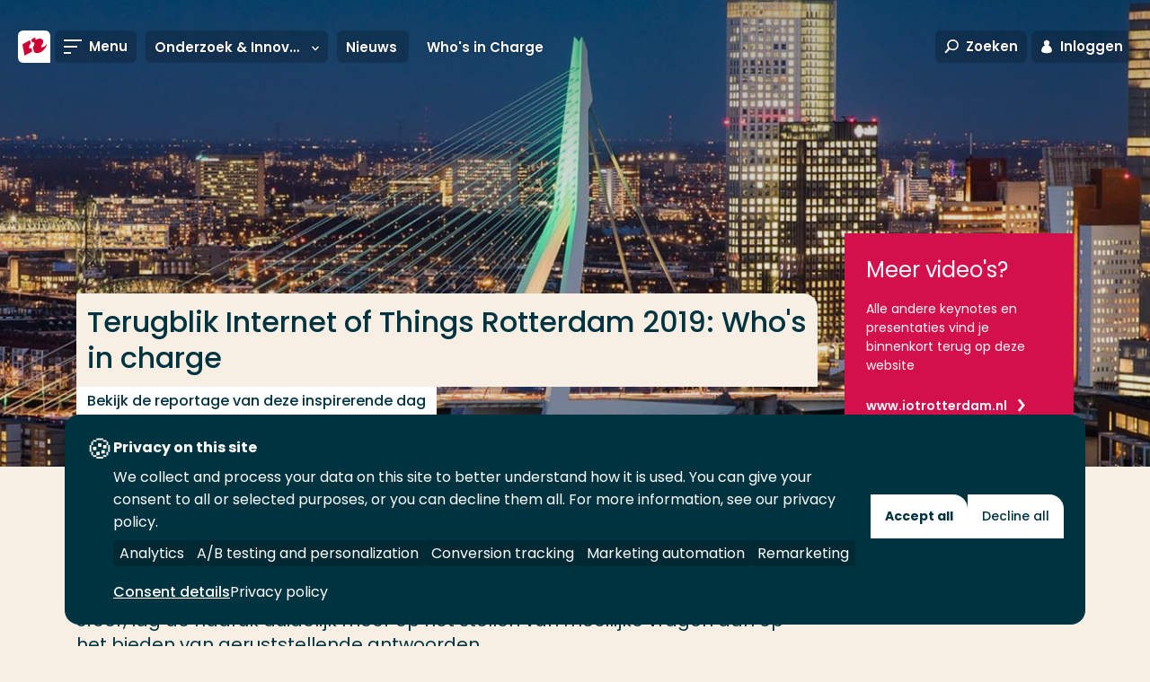

--- FILE ---
content_type: text/javascript
request_url: https://www.hogeschoolrotterdam.nl/js/chunks/7619.dd9372fec8ef0d081398.js
body_size: 1581
content:
"use strict";(self.webpackChunk=self.webpackChunk||[]).push([[7619],{7619:(t,e,r)=>{r.r(e),r.d(e,{default:()=>a});var n=r(8397);const o=["89.20.163.66","89.20.163.70","213.127.142.210","82.148.206.82"],i=/[1][4][5][.][2][4][.]\b(?:1\d{2}|2[0-4]\d|[1-9]?\d|25[0-5])\b[.]\b(?:1\d{2}|2[0-4]\d|[1-9]?\d|25[0-5])\b/;const a=new class GtmIpPush{visitor="EXTERNAL";constructor(){this.init()}init(){n.Z.get("https://ipinfo.io/json").then((t=>{let{data:e}=t;const r=e.ip;for(let n=0;n<o.length;n++)if(o[n]===r||i.test(r)){this.visitor="INTERNAL";break}this.dataLayerPush()})).catch((()=>{}))}dataLayerPush(){window.dataLayer=window.dataLayer||[],dataLayer.push({visitor:this.visitor})}}},8397:(t,e,r)=>{r.d(e,{Z:()=>d});const n="local",o=n,i=window.EnvironmentSettings.environment;const a=new class Environment{get get(){return i||o}get isLocal(){return this.get===n}get isTest(){return"test"===this.get}get isAcceptance(){return"acceptance"===this.get}get isProduction(){return"production"===this.get}};var s=r(7741);function ownKeys(t,e){var r=Object.keys(t);if(Object.getOwnPropertySymbols){var n=Object.getOwnPropertySymbols(t);e&&(n=n.filter((function(e){return Object.getOwnPropertyDescriptor(t,e).enumerable}))),r.push.apply(r,n)}return r}function _objectSpread(t){for(var e=1;e<arguments.length;e++){var r=null!=arguments[e]?arguments[e]:{};e%2?ownKeys(Object(r),!0).forEach((function(e){_defineProperty(t,e,r[e])})):Object.getOwnPropertyDescriptors?Object.defineProperties(t,Object.getOwnPropertyDescriptors(r)):ownKeys(Object(r)).forEach((function(e){Object.defineProperty(t,e,Object.getOwnPropertyDescriptor(r,e))}))}return t}function _defineProperty(t,e,r){return(e=function _toPropertyKey(t){var e=function _toPrimitive(t,e){if("object"!=typeof t||!t)return t;var r=t[Symbol.toPrimitive];if(void 0!==r){var n=r.call(t,e||"default");if("object"!=typeof n)return n;throw new TypeError("@@toPrimitive must return a primitive value.")}return("string"===e?String:Number)(t)}(t,"string");return"symbol"==typeof e?e:String(e)}(e))in t?Object.defineProperty(t,e,{value:r,enumerable:!0,configurable:!0,writable:!0}):t[e]=r,t}const c=window.EnvironmentSettings.endpoint;function getEndpoint(t,e,r){return"//"===t.substr(0,2)||"http"===t.substr(0,4)||"?"===t.substr(0,1)?t:!0===e||"local"===e&&a.isLocal?c+t+`--${r}.json`:c+t}function getMethod(t,e){return!0===e||"local"===e&&a.isLocal?"GET":t}const d=new class API{setAntiForgeryToken(t,e){this.antiForgeryToken={},this.antiForgeryToken={name:t,value:e}}get(t){let e=arguments.length>1&&void 0!==arguments[1]?arguments[1]:{},r=arguments.length>2?arguments[2]:void 0,n=arguments.length>3&&void 0!==arguments[3]?arguments[3]:{},o={url:getEndpoint(t,r,"get"),params:e,method:getMethod("GET",r)};return o=_objectSpread(_objectSpread({},o),n),(0,s.Z)(o)}post(t){let e=arguments.length>1&&void 0!==arguments[1]?arguments[1]:{},r=arguments.length>2?arguments[2]:void 0,n=arguments.length>3&&void 0!==arguments[3]?arguments[3]:{},o={url:getEndpoint(t,r,"post"),data:e,method:getMethod("POST",r)};return this.antiForgeryToken&&this.antiForgeryToken.name&&(o.headers={},o.headers[this.antiForgeryToken.name]=this.antiForgeryToken.value),o=_objectSpread(_objectSpread({},o),n),(0,s.Z)(o)}put(t){let e=arguments.length>1&&void 0!==arguments[1]?arguments[1]:{},r=arguments.length>2?arguments[2]:void 0,n=arguments.length>3&&void 0!==arguments[3]?arguments[3]:{},o={url:getEndpoint(t,r,"put"),data:e,method:getMethod("PUT",r)};return o=_objectSpread(_objectSpread({},o),n),(0,s.Z)(o)}delete(t){let e=arguments.length>1&&void 0!==arguments[1]?arguments[1]:{},r=arguments.length>2?arguments[2]:void 0,n=arguments.length>3&&void 0!==arguments[3]?arguments[3]:{},o={url:getEndpoint(t,r,"delete"),data:e,method:getMethod("DELETE",r)};return o=_objectSpread(_objectSpread({},o),n),(0,s.Z)(o)}}}}]);